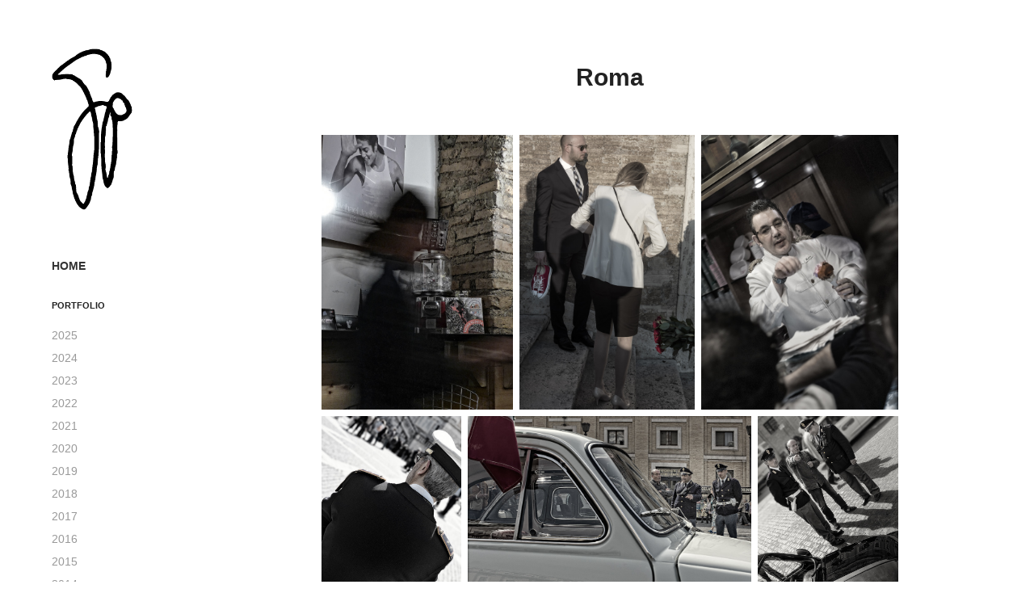

--- FILE ---
content_type: text/html; charset=utf-8
request_url: https://popken-berlin.de/kopie-von-kopie-von-verona
body_size: 3358
content:
<!DOCTYPE HTML>
<html lang="en-US">
<head>
  <meta charset="UTF-8" />
  <meta name="viewport" content="width=device-width, initial-scale=1" />
      <meta name="description"  content="fineart, black and white, photography, fotografie, leica" />
      <meta name="twitter:card"  content="summary_large_image" />
      <meta name="twitter:site"  content="@AdobePortfolio" />
      <meta  property="og:title" content="Gralf Popken - Roma" />
      <meta  property="og:description" content="fineart, black and white, photography, fotografie, leica" />
      <meta  property="og:image" content="https://cdn.myportfolio.com/232fc770-87c5-49a3-9963-b022763d49ee/90e29bf8-d470-460b-823b-62c3d59a4a3b_car_202x158.jpg?h=dd07df14ca89275a1371a7ef730198b3" />
        <link rel="icon" href="https://cdn.myportfolio.com/232fc770-87c5-49a3-9963-b022763d49ee/b028ec01-14e6-4a93-8632-6ef0b280a85e_carw_1x1x32.jpg?h=a98f66bf00f24840562ed8ad247c1a7c" />
      <link rel="stylesheet" href="/dist/css/main.css" type="text/css" />
      <link rel="stylesheet" href="https://cdn.myportfolio.com/232fc770-87c5-49a3-9963-b022763d49ee/c1106c3db6640b546486ae2c8f154bfa1740940129.css?h=a0f82ccb8f289867aebe1d0f7750ce31" type="text/css" />
    <link rel="canonical" href="https://popken-berlin.de/kopie-von-kopie-von-verona" />
      <title>Gralf Popken - Roma</title>
</head>
  <body class="transition-enabled">  <div class='page-background-video page-background-video-with-panel'>
  </div>
  <div class="js-responsive-nav">
    <div class="responsive-nav has-social">
      <div class="close-responsive-click-area js-close-responsive-nav">
        <div class="close-responsive-button"></div>
      </div>
          <nav data-hover-hint="nav">
      <div class="page-title">
        <a href="/home" >Home</a>
      </div>
              <ul class="group">
                  <li class="gallery-title"><a href="/portfolio"  >Portfolio</a></li>
            <li class="project-title"><a href="/2025"  >2025</a></li>
            <li class="project-title"><a href="/2024-1"  >2024</a></li>
            <li class="project-title"><a href="/2023"  >2023</a></li>
            <li class="project-title"><a href="/2022-1"  >2022</a></li>
            <li class="project-title"><a href="/2021"  >2021</a></li>
            <li class="project-title"><a href="/2020-1"  >2020</a></li>
            <li class="project-title"><a href="/2019"  >2019</a></li>
            <li class="project-title"><a href="/2018-1"  >2018</a></li>
            <li class="project-title"><a href="/2017-1"  >2017</a></li>
            <li class="project-title"><a href="/2016-1"  >2016</a></li>
            <li class="project-title"><a href="/2015-1"  >2015</a></li>
            <li class="project-title"><a href="/2014-1"  >2014</a></li>
            <li class="project-title"><a href="/2013-1"  >2013</a></li>
            <li class="project-title"><a href="/2012-1"  >2012</a></li>
            <li class="project-title"><a href="/2011-1"  >2011</a></li>
            <li class="project-title"><a href="/2012-2"  >2010</a></li>
            <li class="project-title"><a href="/1999-2009"  >1999-2009</a></li>
              </ul>
              <ul class="group">
                  <li class="gallery-title"><a href="/projekte"  >Projekte</a></li>
            <li class="project-title"><a href="/kochen"  >KOCHEN</a></li>
            <li class="project-title"><a href="/mittelformat-6x7"  >Mittelformat 6x7</a></li>
            <li class="project-title"><a href="/analog-4x5-inch"  >Analog 4x5 inch</a></li>
            <li class="project-title"><a href="/analog-35-mm"  >Analog 35 mm</a></li>
            <li class="project-title"><a href="/moving-pictures"  >moving pictures</a></li>
            <li class="project-title"><a href="/kopie-von-kochen"  >Bücher</a></li>
              </ul>
      <div class="page-title">
        <a href="/uber-mich" >get one</a>
      </div>
      <div class="page-title">
        <a href="/kopie-von-uber-mich" >über mich</a>
      </div>
      <div class="page-title">
        <a href="/contact" >Kontakt</a>
      </div>
              <div class="social pf-nav-social" data-hover-hint="navSocialIcons">
                <ul>
                </ul>
              </div>
          </nav>
    </div>
  </div>
  <div class="site-wrap cfix js-site-wrap">
    <div class="site-container">
      <div class="site-content e2e-site-content">
        <div class="sidebar-content">
          <header class="site-header">
              <div class="logo-wrap" data-hover-hint="logo">
                    <div class="logo e2e-site-logo-text logo-image  ">
    <a href="/portfolio" class="image-normal image-link">
      <img src="https://cdn.myportfolio.com/232fc770-87c5-49a3-9963-b022763d49ee/4461502e-a68d-4874-8578-ddec54eef4cc_rwc_0x0x342x684x4096.gif?h=103bb6d8dc9537e3cecc7c8e933d9992" alt="Gralf Popken">
    </a>
</div>
              </div>
  <div class="hamburger-click-area js-hamburger">
    <div class="hamburger">
      <i></i>
      <i></i>
      <i></i>
    </div>
  </div>
          </header>
              <nav data-hover-hint="nav">
      <div class="page-title">
        <a href="/home" >Home</a>
      </div>
              <ul class="group">
                  <li class="gallery-title"><a href="/portfolio"  >Portfolio</a></li>
            <li class="project-title"><a href="/2025"  >2025</a></li>
            <li class="project-title"><a href="/2024-1"  >2024</a></li>
            <li class="project-title"><a href="/2023"  >2023</a></li>
            <li class="project-title"><a href="/2022-1"  >2022</a></li>
            <li class="project-title"><a href="/2021"  >2021</a></li>
            <li class="project-title"><a href="/2020-1"  >2020</a></li>
            <li class="project-title"><a href="/2019"  >2019</a></li>
            <li class="project-title"><a href="/2018-1"  >2018</a></li>
            <li class="project-title"><a href="/2017-1"  >2017</a></li>
            <li class="project-title"><a href="/2016-1"  >2016</a></li>
            <li class="project-title"><a href="/2015-1"  >2015</a></li>
            <li class="project-title"><a href="/2014-1"  >2014</a></li>
            <li class="project-title"><a href="/2013-1"  >2013</a></li>
            <li class="project-title"><a href="/2012-1"  >2012</a></li>
            <li class="project-title"><a href="/2011-1"  >2011</a></li>
            <li class="project-title"><a href="/2012-2"  >2010</a></li>
            <li class="project-title"><a href="/1999-2009"  >1999-2009</a></li>
              </ul>
              <ul class="group">
                  <li class="gallery-title"><a href="/projekte"  >Projekte</a></li>
            <li class="project-title"><a href="/kochen"  >KOCHEN</a></li>
            <li class="project-title"><a href="/mittelformat-6x7"  >Mittelformat 6x7</a></li>
            <li class="project-title"><a href="/analog-4x5-inch"  >Analog 4x5 inch</a></li>
            <li class="project-title"><a href="/analog-35-mm"  >Analog 35 mm</a></li>
            <li class="project-title"><a href="/moving-pictures"  >moving pictures</a></li>
            <li class="project-title"><a href="/kopie-von-kochen"  >Bücher</a></li>
              </ul>
      <div class="page-title">
        <a href="/uber-mich" >get one</a>
      </div>
      <div class="page-title">
        <a href="/kopie-von-uber-mich" >über mich</a>
      </div>
      <div class="page-title">
        <a href="/contact" >Kontakt</a>
      </div>
                  <div class="social pf-nav-social" data-hover-hint="navSocialIcons">
                    <ul>
                    </ul>
                  </div>
              </nav>
        </div>
        <main>
  <div class="page-container" data-context="page.page.container" data-hover-hint="pageContainer">
    <section class="page standard-modules">
        <header class="page-header content" data-context="pages" data-identity="id:p5dc6dc8f31c8d44d4f2f75df4793f88a0661b7206525a77a8f468">
            <h1 class="title preserve-whitespace">Roma</h1>
            <p class="description"></p>
        </header>
      <div class="page-content js-page-content" data-context="pages" data-identity="id:p5dc6dc8f31c8d44d4f2f75df4793f88a0661b7206525a77a8f468">
        <div id="project-canvas" class="js-project-modules modules content">
          <div id="project-modules">
              
              
              
              
              
              
              
              <div class="project-module module media_collection project-module-media_collection" data-id="m5dcff67ae50fd05bced9ab9674344c9fd849678efb6683b23cc1d"  style="padding-top: px;
padding-bottom: px;
">
  <div class="grid--main js-grid-main" data-grid-max-images="
      3
  ">
    <div class="grid__item-container js-grid-item-container" data-flex-grow="181.71111111111" style="width:181.71111111111px; flex-grow:181.71111111111;" data-width="629" data-height="900">
      <script type="text/html" class="js-lightbox-slide-content">
        <div class="grid__image-wrapper">
          <img src="https://cdn.myportfolio.com/232fc770-87c5-49a3-9963-b022763d49ee/0083b78f-4b7c-425c-949f-3f38be6ba2ff_rw_1200.jpg?h=520e72f8b1b9ad260fbc574096d7c85b" srcset="https://cdn.myportfolio.com/232fc770-87c5-49a3-9963-b022763d49ee/0083b78f-4b7c-425c-949f-3f38be6ba2ff_rw_600.jpg?h=f16ee36204eaf517852361bb0ebd9120 600w,https://cdn.myportfolio.com/232fc770-87c5-49a3-9963-b022763d49ee/0083b78f-4b7c-425c-949f-3f38be6ba2ff_rw_1200.jpg?h=520e72f8b1b9ad260fbc574096d7c85b 629w,"  sizes="(max-width: 629px) 100vw, 629px">
        <div>
      </script>
      <img
        class="grid__item-image js-grid__item-image grid__item-image-lazy js-lazy"
        src="[data-uri]"
        
        data-src="https://cdn.myportfolio.com/232fc770-87c5-49a3-9963-b022763d49ee/0083b78f-4b7c-425c-949f-3f38be6ba2ff_rw_1200.jpg?h=520e72f8b1b9ad260fbc574096d7c85b"
        data-srcset="https://cdn.myportfolio.com/232fc770-87c5-49a3-9963-b022763d49ee/0083b78f-4b7c-425c-949f-3f38be6ba2ff_rw_600.jpg?h=f16ee36204eaf517852361bb0ebd9120 600w,https://cdn.myportfolio.com/232fc770-87c5-49a3-9963-b022763d49ee/0083b78f-4b7c-425c-949f-3f38be6ba2ff_rw_1200.jpg?h=520e72f8b1b9ad260fbc574096d7c85b 629w,"
      >
      <span class="grid__item-filler" style="padding-bottom:143.08426073132%;"></span>
    </div>
    <div class="grid__item-container js-grid-item-container" data-flex-grow="166.4" style="width:166.4px; flex-grow:166.4;" data-width="576" data-height="900">
      <script type="text/html" class="js-lightbox-slide-content">
        <div class="grid__image-wrapper">
          <img src="https://cdn.myportfolio.com/232fc770-87c5-49a3-9963-b022763d49ee/c349ff05-5aae-4df1-be67-091560a43386_rw_600.jpg?h=042737349bbca90c1abf9fdc2d09ac8b" srcset="https://cdn.myportfolio.com/232fc770-87c5-49a3-9963-b022763d49ee/c349ff05-5aae-4df1-be67-091560a43386_rw_600.jpg?h=042737349bbca90c1abf9fdc2d09ac8b 576w,"  sizes="(max-width: 576px) 100vw, 576px">
        <div>
      </script>
      <img
        class="grid__item-image js-grid__item-image grid__item-image-lazy js-lazy"
        src="[data-uri]"
        
        data-src="https://cdn.myportfolio.com/232fc770-87c5-49a3-9963-b022763d49ee/c349ff05-5aae-4df1-be67-091560a43386_rw_600.jpg?h=042737349bbca90c1abf9fdc2d09ac8b"
        data-srcset="https://cdn.myportfolio.com/232fc770-87c5-49a3-9963-b022763d49ee/c349ff05-5aae-4df1-be67-091560a43386_rw_600.jpg?h=042737349bbca90c1abf9fdc2d09ac8b 576w,"
      >
      <span class="grid__item-filler" style="padding-bottom:156.25%;"></span>
    </div>
    <div class="grid__item-container js-grid-item-container" data-flex-grow="187.2" style="width:187.2px; flex-grow:187.2;" data-width="648" data-height="900">
      <script type="text/html" class="js-lightbox-slide-content">
        <div class="grid__image-wrapper">
          <img src="https://cdn.myportfolio.com/232fc770-87c5-49a3-9963-b022763d49ee/4aa51e18-eb90-42a6-8264-a57b390eb54a_rw_1200.jpg?h=5115f21451604e8538775325c989d9b7" srcset="https://cdn.myportfolio.com/232fc770-87c5-49a3-9963-b022763d49ee/4aa51e18-eb90-42a6-8264-a57b390eb54a_rw_600.jpg?h=ea9c10f8b8d3a05b4759c64569249653 600w,https://cdn.myportfolio.com/232fc770-87c5-49a3-9963-b022763d49ee/4aa51e18-eb90-42a6-8264-a57b390eb54a_rw_1200.jpg?h=5115f21451604e8538775325c989d9b7 648w,"  sizes="(max-width: 648px) 100vw, 648px">
        <div>
      </script>
      <img
        class="grid__item-image js-grid__item-image grid__item-image-lazy js-lazy"
        src="[data-uri]"
        
        data-src="https://cdn.myportfolio.com/232fc770-87c5-49a3-9963-b022763d49ee/4aa51e18-eb90-42a6-8264-a57b390eb54a_rw_1200.jpg?h=5115f21451604e8538775325c989d9b7"
        data-srcset="https://cdn.myportfolio.com/232fc770-87c5-49a3-9963-b022763d49ee/4aa51e18-eb90-42a6-8264-a57b390eb54a_rw_600.jpg?h=ea9c10f8b8d3a05b4759c64569249653 600w,https://cdn.myportfolio.com/232fc770-87c5-49a3-9963-b022763d49ee/4aa51e18-eb90-42a6-8264-a57b390eb54a_rw_1200.jpg?h=5115f21451604e8538775325c989d9b7 648w,"
      >
      <span class="grid__item-filler" style="padding-bottom:138.88888888889%;"></span>
    </div>
    <div class="grid__item-container js-grid-item-container" data-flex-grow="173.04444444444" style="width:173.04444444444px; flex-grow:173.04444444444;" data-width="599" data-height="900">
      <script type="text/html" class="js-lightbox-slide-content">
        <div class="grid__image-wrapper">
          <img src="https://cdn.myportfolio.com/232fc770-87c5-49a3-9963-b022763d49ee/b679794b-b9b7-4938-9d77-467add9c9071_rw_600.jpg?h=b4569b1a984fab3f2959dd1a096afa3f" srcset="https://cdn.myportfolio.com/232fc770-87c5-49a3-9963-b022763d49ee/b679794b-b9b7-4938-9d77-467add9c9071_rw_600.jpg?h=b4569b1a984fab3f2959dd1a096afa3f 599w,"  sizes="(max-width: 599px) 100vw, 599px">
        <div>
      </script>
      <img
        class="grid__item-image js-grid__item-image grid__item-image-lazy js-lazy"
        src="[data-uri]"
        
        data-src="https://cdn.myportfolio.com/232fc770-87c5-49a3-9963-b022763d49ee/b679794b-b9b7-4938-9d77-467add9c9071_rw_600.jpg?h=b4569b1a984fab3f2959dd1a096afa3f"
        data-srcset="https://cdn.myportfolio.com/232fc770-87c5-49a3-9963-b022763d49ee/b679794b-b9b7-4938-9d77-467add9c9071_rw_600.jpg?h=b4569b1a984fab3f2959dd1a096afa3f 599w,"
      >
      <span class="grid__item-filler" style="padding-bottom:150.25041736227%;"></span>
    </div>
    <div class="grid__item-container js-grid-item-container" data-flex-grow="349.77578475336" style="width:349.77578475336px; flex-grow:349.77578475336;" data-width="900" data-height="669">
      <script type="text/html" class="js-lightbox-slide-content">
        <div class="grid__image-wrapper">
          <img src="https://cdn.myportfolio.com/232fc770-87c5-49a3-9963-b022763d49ee/e81b3f1c-9eb3-4fb3-bc89-196bc4363035_rw_1200.jpg?h=e89449391c86935035a7fc8dc6a861ae" srcset="https://cdn.myportfolio.com/232fc770-87c5-49a3-9963-b022763d49ee/e81b3f1c-9eb3-4fb3-bc89-196bc4363035_rw_600.jpg?h=d7d0890864edd53ab45798dae7fcf204 600w,https://cdn.myportfolio.com/232fc770-87c5-49a3-9963-b022763d49ee/e81b3f1c-9eb3-4fb3-bc89-196bc4363035_rw_1200.jpg?h=e89449391c86935035a7fc8dc6a861ae 900w,"  sizes="(max-width: 900px) 100vw, 900px">
        <div>
      </script>
      <img
        class="grid__item-image js-grid__item-image grid__item-image-lazy js-lazy"
        src="[data-uri]"
        
        data-src="https://cdn.myportfolio.com/232fc770-87c5-49a3-9963-b022763d49ee/e81b3f1c-9eb3-4fb3-bc89-196bc4363035_rw_1200.jpg?h=e89449391c86935035a7fc8dc6a861ae"
        data-srcset="https://cdn.myportfolio.com/232fc770-87c5-49a3-9963-b022763d49ee/e81b3f1c-9eb3-4fb3-bc89-196bc4363035_rw_600.jpg?h=d7d0890864edd53ab45798dae7fcf204 600w,https://cdn.myportfolio.com/232fc770-87c5-49a3-9963-b022763d49ee/e81b3f1c-9eb3-4fb3-bc89-196bc4363035_rw_1200.jpg?h=e89449391c86935035a7fc8dc6a861ae 900w,"
      >
      <span class="grid__item-filler" style="padding-bottom:74.333333333333%;"></span>
    </div>
    <div class="grid__item-container js-grid-item-container" data-flex-grow="174.2" style="width:174.2px; flex-grow:174.2;" data-width="603" data-height="900">
      <script type="text/html" class="js-lightbox-slide-content">
        <div class="grid__image-wrapper">
          <img src="https://cdn.myportfolio.com/232fc770-87c5-49a3-9963-b022763d49ee/6ccfa19b-a120-4005-a19c-71115d262a37_rw_1200.jpg?h=9070af17dab1cffa2d20d879dce29905" srcset="https://cdn.myportfolio.com/232fc770-87c5-49a3-9963-b022763d49ee/6ccfa19b-a120-4005-a19c-71115d262a37_rw_600.jpg?h=8549877ec927b7b1997eec3ab6afc880 600w,https://cdn.myportfolio.com/232fc770-87c5-49a3-9963-b022763d49ee/6ccfa19b-a120-4005-a19c-71115d262a37_rw_1200.jpg?h=9070af17dab1cffa2d20d879dce29905 603w,"  sizes="(max-width: 603px) 100vw, 603px">
        <div>
      </script>
      <img
        class="grid__item-image js-grid__item-image grid__item-image-lazy js-lazy"
        src="[data-uri]"
        
        data-src="https://cdn.myportfolio.com/232fc770-87c5-49a3-9963-b022763d49ee/6ccfa19b-a120-4005-a19c-71115d262a37_rw_1200.jpg?h=9070af17dab1cffa2d20d879dce29905"
        data-srcset="https://cdn.myportfolio.com/232fc770-87c5-49a3-9963-b022763d49ee/6ccfa19b-a120-4005-a19c-71115d262a37_rw_600.jpg?h=8549877ec927b7b1997eec3ab6afc880 600w,https://cdn.myportfolio.com/232fc770-87c5-49a3-9963-b022763d49ee/6ccfa19b-a120-4005-a19c-71115d262a37_rw_1200.jpg?h=9070af17dab1cffa2d20d879dce29905 603w,"
      >
      <span class="grid__item-filler" style="padding-bottom:149.25373134328%;"></span>
    </div>
    <div class="grid__item-container js-grid-item-container" data-flex-grow="173.33333333333" style="width:173.33333333333px; flex-grow:173.33333333333;" data-width="600" data-height="900">
      <script type="text/html" class="js-lightbox-slide-content">
        <div class="grid__image-wrapper">
          <img src="https://cdn.myportfolio.com/232fc770-87c5-49a3-9963-b022763d49ee/ffaf6da3-dde5-409a-a49d-6af7e60b47b5_rw_600.jpg?h=63bdb01c0f279e690eea41044d3551b7" srcset="https://cdn.myportfolio.com/232fc770-87c5-49a3-9963-b022763d49ee/ffaf6da3-dde5-409a-a49d-6af7e60b47b5_rw_600.jpg?h=63bdb01c0f279e690eea41044d3551b7 600w,"  sizes="(max-width: 600px) 100vw, 600px">
        <div>
      </script>
      <img
        class="grid__item-image js-grid__item-image grid__item-image-lazy js-lazy"
        src="[data-uri]"
        
        data-src="https://cdn.myportfolio.com/232fc770-87c5-49a3-9963-b022763d49ee/ffaf6da3-dde5-409a-a49d-6af7e60b47b5_rw_600.jpg?h=63bdb01c0f279e690eea41044d3551b7"
        data-srcset="https://cdn.myportfolio.com/232fc770-87c5-49a3-9963-b022763d49ee/ffaf6da3-dde5-409a-a49d-6af7e60b47b5_rw_600.jpg?h=63bdb01c0f279e690eea41044d3551b7 600w,"
      >
      <span class="grid__item-filler" style="padding-bottom:150%;"></span>
    </div>
    <div class="js-grid-spacer"></div>
  </div>
</div>

              
              
              <div class="js-project-module project-module module button project-module-button" data-id="m5dc6dc8f838b5cb6de40a1299b7d215719a661e744de57f0804da"  style=" padding-top: px;
padding-bottom: px;
">
    <div class="button-container" style="">
      <a href="/portfolio" class="button-module preserve-whitespace--nowrap">zurück</a>
      
    </div>
</div>

              
              
              
              
              
              
              
              
              
          </div>
        </div>
      </div>
    </section>
  </div>
              <footer class="site-footer" data-hover-hint="footer">
                  <div class="social pf-footer-social" data-context="theme.footer" data-hover-hint="footerSocialIcons">
                    <ul>
                    </ul>
                  </div>
                <div class="footer-text">
                  Gralf Popken - Photography
                </div>
              </footer>
        </main>
      </div>
    </div>
  </div>
</body>
<script type="text/javascript">
  // fix for Safari's back/forward cache
  window.onpageshow = function(e) {
    if (e.persisted) { window.location.reload(); }
  };
</script>
  <script type="text/javascript">var __config__ = {"page_id":"p5dc6dc8f31c8d44d4f2f75df4793f88a0661b7206525a77a8f468","theme":{"name":"basic"},"pageTransition":true,"linkTransition":true,"disableDownload":false,"localizedValidationMessages":{"required":"This field is required","Email":"This field must be a valid email address"},"lightbox":{"enabled":true,"color":{"opacity":1,"hex":"#fff"}},"cookie_banner":{"enabled":false},"googleAnalytics":{"trackingCode":"UA-34285019-1","anonymization":false}};</script>
  <script type="text/javascript" src="/site/translations?cb=35f77bfb8b50944859ea3d3804e7194e7a3173fb"></script>
  <script type="text/javascript" src="/dist/js/main.js?cb=35f77bfb8b50944859ea3d3804e7194e7a3173fb"></script>
</html>


--- FILE ---
content_type: text/plain
request_url: https://www.google-analytics.com/j/collect?v=1&_v=j102&a=2044194955&t=pageview&_s=1&dl=https%3A%2F%2Fpopken-berlin.de%2Fkopie-von-kopie-von-verona&ul=en-us%40posix&dt=Gralf%20Popken%20-%20Roma&sr=1280x720&vp=1280x720&_u=IEBAAEABAAAAACAAI~&jid=780017703&gjid=1142653991&cid=1941394878.1769094034&tid=UA-34285019-1&_gid=1279584444.1769094034&_r=1&_slc=1&z=2144542846
body_size: -450
content:
2,cG-PJ2NDXN6RP